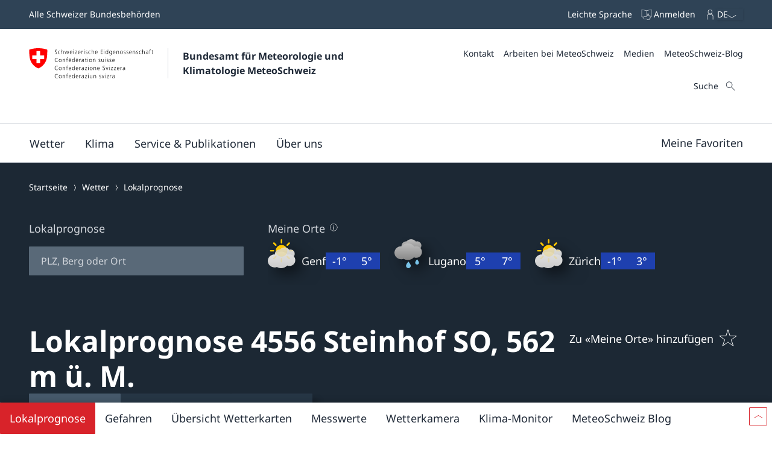

--- FILE ---
content_type: application/javascript;charset=UTF-8
request_url: https://www.meteoschweiz.admin.ch/static/mch-blog-teasers-composition.6366754b.js
body_size: 7574
content:
/*! For license information please see mch-blog-teasers-composition.6366754b.js.LICENSE.txt */
"use strict";(self.webpackChunk=self.webpackChunk||[]).push([[2839],{53021:(e,t,o)=>{o.d(t,{XT:()=>N,fC:()=>I,of:()=>$,wA:()=>W,Yq:()=>b,ki:()=>w,A7:()=>_,KE:()=>u,vb:()=>O,AO:()=>S,Ge:()=>x,yc:()=>y,Oo:()=>z,P$:()=>v,h3:()=>l,nd:()=>d,up:()=>s,Dr:()=>c,V:()=>F,Bj:()=>U,AU:()=>C,on:()=>L,v3:()=>D,pe:()=>i,jr:()=>m,Gk:()=>H,Jk:()=>f,pK:()=>Z,hZ:()=>P,Hb:()=>R,N_:()=>j,_K:()=>M,fI:()=>A,Rd:()=>T,IU:()=>r});var a=o(84585);const s=e=>new URLSearchParams(e.startsWith("#")?e.substring(1):e),r=(e,t,o=!1)=>{const a=new URL(window.location.href),s=i(a.hash),r=new URLSearchParams;Object.keys(s).forEach((e=>{if(!(null==t?void 0:t.includes(e))){const t=s[e];null!==t&&r.set(e,t)}})),Object.keys(e).forEach((t=>{const o=e[t];null!=o?"string"==typeof o||"number"==typeof o||"boolean"==typeof o||"bigint"==typeof o?r.set(t,String(o)):"object"==typeof o?r.set(t,JSON.stringify(o)):r.set(t,""):r.delete(t)})),a.hash=r.toString(),o?window.location.hash=a.hash:window.history.replaceState(window.history.state,document.title,a.toString())},i=e=>{const t=e.startsWith("#")?e.substring(1):e;if(t&&!t.includes("="))return{a:t};const o=s(e),a={};for(const e of o.keys()){const t=o.get(e);a[e]=""===t?null:t}return a},n="auth",c=()=>{const{auth_token:e}=i(window.location.hash);if(e)try{const t=Object.assign(Object.assign({},JSON.parse(decodeURIComponent(escape(atob(e))))),{lastRead:Date.now()});localStorage.setItem(n,JSON.stringify(t)),r({},["auth_token"])}catch(e){console.error("authToken not a valid base64")}},l=()=>{if((0,a.S$)())return null;const e=localStorage.getItem(n),t=Date.now();if(e)try{const o=JSON.parse(e);if(o.lastRead&&t-o.lastRead>36e5)return localStorage.removeItem(n),window.location.reload(),null;const a=Object.assign(Object.assign({},o),{lastRead:t});return localStorage.setItem(n,JSON.stringify(a)),Object.assign(Object.assign({},a),{allowedGroups:o.allowedGroups})}catch(e){console.error("authToken not a valid json")}return null},m=()=>{localStorage.removeItem(n)},d=({failIfMissing:e}={failIfMissing:!1})=>{const t=null===window||void 0===window?void 0:window.SWISSTOPO_API_KEY;if(t)return String(t);if(e)throw new Error("SWISSTOPO_API_KEY not found!");console.warn("SWISSTOPO_API_KEY not found!")},h=/[+-][0-9]{2}:[0-9]{2}\b$/,p="Europe/Zurich",g=e=>(null==e?void 0:e.length)?Date.parse(e.replace(h,"")):NaN,b=(e,t="de-CH")=>e?new Date("string"==typeof e?g(e):e).toLocaleDateString(t,{year:"numeric",month:"2-digit",day:"2-digit"}):"",u=e=>{if(!e)return"";const t=new Date("string"==typeof e?g(e):e),{hour:o,minute:a}=f(t,"de",{hour:"2-digit",minute:"2-digit",timeZone:p});return`${o}:${a}`},w=(e,t)=>e?new Date("string"==typeof e?g(e):e).toLocaleDateString("de-CH",{year:"numeric",month:"2-digit",day:"2-digit",hour:"2-digit",minute:"2-digit",timeZone:t}):"",_=(e,t)=>e?t?`${w(e)} - ${w(t)}`:w(e):w(t),f=(e,t,o)=>{const a=new Intl.DateTimeFormat(t,o).formatToParts(e),s={};return a.forEach((e=>{s[e.type]=e.value})),s},v=(e,t)=>{const{weekday:o,year:a,month:s,day:r,hour:i,minute:n}=f(new Date(e),t,{weekday:"long",day:"2-digit",month:"2-digit",year:"numeric",hour:"2-digit",hour12:!1,minute:"2-digit",timeZone:p});return`${o}${"fr"===t?"":","} ${r}.${s}.${a}, ${i}:${n}`},x=(e,t)=>{const{weekday:o,year:a,month:s,day:r}=f(new Date(e),t,{weekday:"long",day:"2-digit",month:"2-digit",year:"numeric",hour12:!1,timeZone:p});return`${o}${"fr"===t?"":","} ${r}.${s}.${a}`},y=(e,t,o)=>e?t?`${v(e,o)} - ${u(t)}`:v(e,o):v(t,o),z=(e,t)=>{const o=new Date(e),a=new Date(o.getFullYear(),o.getMonth(),o.getDate(),o.getHours(),0,0),s=new Date(o.getFullYear(),o.getMonth(),o.getDate(),o.getHours()+1,0,0);return y(a.toISOString(),s.toISOString(),t)},O=(e,t)=>{const{year:o,month:a}=f(new Date(e),t,{month:"long",year:"numeric",timeZone:p});return`${a} ${o}`},S=(e,t)=>new Intl.DateTimeFormat(t,{month:"short",timeZone:p}).format(new Date(e));var k=o(41594);const E=(e,t)=>{const o=i(e);return t?t(o):o},j=(e,{encodeMapping:t,decodeMapping:o}={},a=!1)=>{const s=(0,k.useMemo)((()=>E(window.location.hash,o)),[o]),[n,c]=(0,k.useState)(Object.assign(Object.assign({},e),s)),l=(0,k.useCallback)((e=>{c((s=>{if("function"==typeof e){const i=e(Object.assign(Object.assign({},s),E(window.location.hash,o)));return r(t?t(i):i,void 0,a),i}return r(t?t(e):e,void 0,a),e}))}),[c]);return(0,k.useEffect)((()=>{const e=(e=!1)=>{const s=i(window.location.hash);c((i=>{const n=Object.assign(Object.assign({},i),o?o(s):s);return e&&r(t?t(n):n,void 0,a),((e,t)=>{const o=Object.keys(e),a=Object.keys(t);if(o.length!==a.length)return!1;for(const a of o)if(e[a]!==t[a])return!1;return!0})(n,i)?i:n}))},s=()=>{e()};return window.addEventListener("hashchange",s),e(!0),()=>{window.removeEventListener("hashchange",s)}}),[]),[n,l]},$="mch-open-overlay",L=(e,t,o=document)=>{o.addEventListener(e,t)},C=(e,t,o=document)=>{o.removeEventListener(e,t)},P=(e,t)=>{document.dispatchEvent(new CustomEvent(e,{detail:t}))},D=(e,t,o=document)=>{const a=s=>{t(s),C(e,a,o)};L(e,a,o)},I="anchorListUpdate",N="anchorListReady",A=e=>{const t=.05,o=e=>{const t=new CustomEvent(I,{detail:e,bubbles:!0,composed:!0});window.dispatchEvent(t)};(0,k.useEffect)((()=>{const a=e.reduce(((e,t)=>{var o;const a=null===(o=t.ref)||void 0===o?void 0:o.current,s=a instanceof HTMLSlotElement&&a.assignedElements().length?a.assignedElements()[0]:a;return s&&e.push({title:t.title,id:t.id,active:!1,element:s}),e}),new Array);let s=[...a];const r=()=>{o(s)};L(N,r,window);const i=new IntersectionObserver((()=>{const e=t*window.innerHeight,r=[...a].map((t=>((e,t)=>{const{top:o,bottom:a}=e.element.getBoundingClientRect();let s;return s=o<=t&&a>=t?0:Math.abs(t-o),Object.assign(Object.assign({},e),{distance:s})})(t,e))).sort((({distance:e},{distance:t})=>e<t?-1:1));s=a.map((e=>Object.assign(Object.assign({},e),{active:r[0].id===e.id}))),o(s)}),{rootMargin:"-5% 0px -95% 0px"});return o(a),a.forEach((e=>{i.observe(e.element)})),()=>{C(N,r,window),i.disconnect()}}),[e])},T=e=>{const t=(0,k.useRef)(null);return(0,k.useEffect)((()=>{const o=()=>{t.current&&(t.current.scrollIntoView(),t.current.tabIndex=0,t.current.focus(),t.current.addEventListener("blur",(()=>{t.current&&(t.current.tabIndex=-1)})))};return L(`mch-goto-${e}`,o,window),()=>{C(`mch-goto-${e}`,o,window)}}),[]),t},R=()=>{var e;const t=(0,k.useRef)(window.matchMedia("(pointer: fine)")),[o,a]=(0,k.useState)(null===(e=t.current.matches)||void 0===e||e);return(0,k.useEffect)((()=>{const e=e=>{a(e.matches)};return t.current.addEventListener("change",e),()=>t.current.removeEventListener("change",e)}),[]),o},M=()=>{const[e,t]=(0,k.useState)(!1);return(0,k.useEffect)((()=>{fetch("/maintenance").then((e=>e.json())).then((e=>{t(e.maintenance)}))}),[]),e};function F(e){return t=>{var o,s;return null!==(s=null===(o=e[t])||void 0===o?void 0:o[(0,a.Z0)()])&&void 0!==s?s:t}}const H=e=>{P($,Object.assign(Object.assign({},e),{data:Object.assign(Object.assign({},e.data),{scrollPosition:window.scrollY})}))},U=e=>{let t,o;return a=>t===a&&o?o:(t=a,o=e(t))};class W{constructor(e,t){this.segments=e.split("/").filter((e=>""!==e.trim())),this.ext=t||this.getExtensionFromLastSegment()}getExtensionFromLastSegment(){const e=this.segments.slice(-1).filter((e=>-1!==e.indexOf("."))),t=e.map((e=>e.substring(0,e.lastIndexOf(".")))).pop();return t&&(this.segments.pop(),this.segments.push(t)),e.map((e=>e.substring(e.lastIndexOf(".")+1))).pop()}skipLastSegment(){return new W(this.toPath(this.segments.slice(0,-1)))}get(){return this.toPathWithExt(this.segments)}extension(e){return 0===this.segments.length?this:new W(this.toPath(this.segments),e)}toPathWithExt(e){return`${this.toPath(e)}${this.ext?`.${this.ext}`:""}`}toPath(e){return`/${e.join("/")}`}}const Z={BIV:[{player:"https://meteoschweiz.roundshot.com/bivio",iframe:"rs_cam_1398"}],BRS:[{player:"https://meteoschweiz.roundshot.com/brugnasco",iframe:"rs_cam_1399"}],CAS:[{player:"https://meteoschweiz.roundshot.com/casaccia",iframe:"rs_cam_1456"}],CHD:[{player:"https://meteoschweiz.roundshot.com/chax",iframe:"rs_cam_1401"}],DIS:[{player:"https://meteoschweiz.roundshot.com/disentis",iframe:"rs_cam_1402"}],EIC:[{player:"https://meteoschweiz.roundshot.com/eich",iframe:"rs_cam_1426"}],ETZ:[{player:"https://meteoschweiz.roundshot.com/etziken",iframe:"rs_cam_1403"}],EVO:[{player:"https://meteoschweiz.roundshot.com/evolene-villa",iframe:"rs_cam_1404"}],FLP:[{player:"https://meteoschweiz.roundshot.com/flueela",iframe:"rs_cam_1462"}],FRF:[{player:"https://meteoschweiz.roundshot.com/frauenfeld",iframe:"rs_cam_1406"}],FBG:[{player:"https://meteoschweiz.roundshot.com/frienisberg",iframe:"rs_cam_1407"}],GOD:[{player:"https://meteoschweiz.roundshot.com/goldau",iframe:"rs_cam_1408"}],GRH:[{player:"https://meteoschweiz.roundshot.com/grimselhospiz",iframe:"rs_cam_1409"}],GUE:[{player:"https://meteoschweiz.roundshot.com/guetsch",iframe:"rs_cam_1410"}],HLS:[{player:"https://meteoschweiz.roundshot.com/heiligenschwendi",iframe:"rs_cam_1714"}],KSL:[{player:"https://meteoschweiz.roundshot.com/kaiserstuhl-nordost",iframe:"rs_cam_1463"}],DOL:[{player:"https://meteoschweiz.roundshot.com/ladole",iframe:"rs_cam_1412"}],LAN:[{player:"https://meteoschweiz.roundshot.com/landquart",iframe:"rs_cam_1413"}],LEI:[{player:"https://meteoschweiz.roundshot.com/leibstadt",iframe:"rs_cam_1414"}],MTG:[{player:"https://meteoschweiz.roundshot.com/montagnola",iframe:"rs_cam_1416"}],MTP:[{player:"https://meteoschweiz.roundshot.com/montpelerin",iframe:"rs_cam_1415"}],MUG:[{player:"https://meteoschweiz.roundshot.com/murg",iframe:"rs_cam_1418"}],MRT:[{player:"https://meteoschweiz.roundshot.com/murtel",iframe:"rs_cam_1419"}],NOV:[{player:"https://meteoschweiz.roundshot.com/novazzano",iframe:"rs_cam_1420"}],OLI:[{player:"https://meteoschweiz.roundshot.com/olivone",iframe:"rs_cam_1421"}],COV:[{player:"https://meteoschweiz.roundshot.com/pizcorvatsch",iframe:"rs_cam_1422"}],RAV:[{player:"https://meteoschweiz.roundshot.com/ravoire",iframe:"rs_cam_1423"}],RDO:[{player:"https://meteoschweiz.roundshot.com/rochedor",iframe:"rs_cam_1703"}],ROW:[{player:"https://meteoschweiz.roundshot.com/rosswald",iframe:"rs_cam_1424"}],SHA:[{player:"https://meteoschweiz.roundshot.com/schaffhausen",iframe:"rs_cam_1425"}],SPS:[{player:"https://meteoschweiz.roundshot.com/spluegenpass",iframe:"rs_cam_1428"}],STC:[{player:"https://meteoschweiz.roundshot.com/stchrischona",iframe:"rs_cam_1429"}],TOR:[{player:"https://meteoschweiz.roundshot.com/torrent",iframe:"rs_cam_1464"}],YVN:[{player:"https://meteoschweiz.roundshot.com/yverdon-les-bains",iframe:"rs_cam_1431"}],SMA:[{player:"https://meteoschweiz.roundshot.com/zuerich-fluntern",iframe:"rs_cam_1432"}]}},99837:(e,t,o)=>{o.d(t,{A:()=>r});var a=o(7475),s=o(41594);class r extends s.Component{constructor(e){super(e||{}),this._slot=(0,s.createRef)(),this._prevSlottedElements=new Set}componentDidMount(){const e=this._slot.current;e&&(this._slotChangeListener=t=>{this.onSlotChange(e)},e.addEventListener("slotchange",this._slotChangeListener),(0,a.updateAttribute)(e,"name",this.props.name),this.onSlotChange(e))}componentDidUpdate(){const e=this._slot.current;e&&((0,a.updateAttribute)(e,"name",this.props.name),(0,a.updateSlottedElements)(e,this.props,i))}componentWillUnmount(){const e=this._slot.current;e&&this._slotChangeListener&&(null==e||e.removeEventListener("slotchange",this._slotChangeListener))}render(){const{name:e}=this.props;return(0,s.createElement)("slot",{ref:this._slot,...e?{name:e}:{}})}onSlotChange(e){var t;if((0,a.updateSlottedElements)(e,this.props,i),this.props.onSlotChange){const o=null===(t=e.assignedNodes({flatten:!0}))||void 0===t?void 0:t.filter((e=>e.nodeType===Node.ELEMENT_NODE));this.slottedElementsHaveChanged(o)&&(this.props.onSlotChange(o),this._prevSlottedElements=new Set(o))}}slottedElementsHaveChanged(e){return this._prevSlottedElements.size!==e.length||void 0!==e.find((e=>!this._prevSlottedElements.has(e)))}}const i=e=>"className"===e?"class":"htmlFor"===e?"for":e},37697:(e,t,o)=>{o.d(t,{A:()=>r,D:()=>i.A});var a=o(41594),s=o(75206);class r{render(e,t,o,r,i,n,c){const l="platform-component";c&&(0,s.hydrate)((0,a.createElement)(a.Fragment,{},(0,a.createElement)(o,{...r,key:l})),t),(0,s.render)((0,a.createElement)(a.Fragment,{},...n.map(((e,t)=>(0,a.createElement)("style",{key:`style-${t}`},e))),(0,a.createElement)(o,{...r,key:l})),t)}unmount(e){(0,s.unmountComponentAtNode)(e)}}var i=o(99837)},16822:(e,t,o)=>{o.r(t),o.d(t,{default:()=>c});var a=o(37697),s=o(38e3),r=o(74416),i=o(71408),n=o(15386);const c={component:e=>{if(!e||!e.data)return(0,s.jsx)(s.Fragment,{});const{data:{blogOverviewLink:t,blogOverviewLinkLabel:o,heading:a},articlesPerCategory:c,blogOverviewLinkPosition:l}=e,m=c||3,d=l||"bottom",h=e=>(0,s.jsx)("div",{className:`blog-teasers-composition__overview-link blog-teasers-composition__overview-link--${e}`,children:t&&(0,s.jsx)(i.N,{icon:"arrow-right",href:t,children:o})});return(0,s.jsxs)("div",{className:`blog-teasers-composition blog-teasers-composition--count-${m}`,children:[!!a&&(0,s.jsx)(n.h,{level:2,className:"blog-teasers-composition__title",children:a}),"top"===d&&t&&h(d),(0,s.jsxs)("div",{className:"blog-teasers-composition__teasers",children:[(0,s.jsx)(r.U,{category:"weather",articlesCount:m}),(0,s.jsx)(r.U,{category:"climate",articlesCount:m}),(0,s.jsx)(r.U,{category:"aboutUs",articlesCount:m})]}),"bottom"===d&&t&&h(d)]})},renderer:new a.A,shadowStyles:['[qs-state=unresolved]{display:block;opacity:0}\n.mch-categories{overflow:hidden}.mch-categories__list{list-style:none;padding:0;margin:0;display:flex;flex-wrap:wrap;margin-top:calc(calc(calc(1rem*1.6)*0.5)*-1);margin-top:calc(var(--mch-categories__gutter-height)*-1);margin-left:calc(calc(calc(1rem*1.6)*0.5)*-1);margin-left:calc(var(--mch-categories__gutter-width)*-1)}.mch-categories__list>*{margin-top:calc(calc(1rem*1.6)*0.5);margin-top:var(--mch-categories__gutter-height);margin-left:calc(calc(1rem*1.6)*0.5);margin-left:var(--mch-categories__gutter-width)}\n.mch-teaser{outline:none;--wb-title__bezel-top:var(--wb-ds-space--4xs);--wb-title__font-size:var(--wb-ds-size--150);--wb-title__line-height:var(--wb-ds-size--200);--mch-card__bezel:var(--mch-space--boxes);position:relative;display:flex;flex-direction:column;box-shadow:0 calc(calc(10px*1)*0.5) calc(calc(10px*1)*2) calc(calc(calc(10px*1)*0.2)*-1) rgba(0,0,0,0.08),0 calc(calc(10px*1)*0.2) calc(calc(10px*1)*0.6) calc(calc(calc(10px*1)*0.1)*-1) rgba(0,0,0,0.05);box-shadow:var(--wb-ds-box-shadow--x-smooth);box-sizing:border-box;padding:var(--mch-card__bezel);text-decoration:none;color:#1f2937;color:var(--wb-ds-color-text);background:#fff;background:var(--wb-ds-color-gray--white)}.mch-teaser:focus-visible:before{content:"";width:100%;height:100%;position:absolute;inset:0;box-shadow:inset 0 0 0 calc(calc(10px*1)*0.3) #c4b5fd;box-shadow:var(--wb-ds-box-shadow--2x-hard);z-index:5;z-index:var(--wb-ds-zindex--element)}@media screen and (-ms-high-contrast:active){.mch-teaser:focus-visible{border:1px solid #c4b5fd;border:1px solid var(--wb-ds-color-border--focus);background-color:Highlight}}.mch-teaser:hover{box-shadow:0 calc(calc(10px*1)*1) calc(calc(10px*1)*2) rgba(0,0,0,0.05),calc(calc(10px*1)*0.1) calc(calc(10px*1)*1) calc(calc(10px*1)*7) calc(calc(calc(10px*1)*0.8)*-1) rgba(0,0,0,0.13);box-shadow:var(--wb-ds-box-shadow--x3-smooth)}@media(min-width: 480px){.mch-teaser{--mch-card__bezel:var(--wb-ds-space--xl);--wb-title__font-size:var(--wb-ds-size--150);--wb-title__line-height:var(--wb-ds-size--200)}}@media(min-width: 1280px){.mch-teaser{--mch-card__bezel:var(--wb-ds-space--xl);--wb-title__font-size:var(--wb-ds-size--150);--wb-title__line-height:var(--wb-ds-size--200);--mch-categories__gutter-width:var(--wb-ds-space--2xs);--mch-categories__gutter-height:var(--wb-ds-space--2xs);--mch-badge__font-size:var(--wb-ds-font-size--xs);--mch-badge__line-height:var(--wb-ds-line-height--xs)}.mch-teaser mch-badge{--mch-badge__bezel-x:var(--wb-ds-space--2xs)}}.mch-teaser__title{display:-webkit-box;-webkit-line-clamp:3;-webkit-box-orient:vertical;overflow:hidden}.mch-teaser__image{width:calc(100% + var(--mch-card__bezel)*2);margin:calc(var(--mch-card__bezel)*-1);margin-bottom:calc(calc(1rem*1.6)*1.75);margin-bottom:var(--wb-ds-space--xl)}.mch-teaser__authors{display:-webkit-box;-webkit-line-clamp:1;-webkit-box-orient:vertical;overflow:hidden;margin-top:calc(calc(1rem*1.6)*0.125);margin-top:var(--wb-ds-space--4xs);margin-bottom:0}.mch-teaser--with-box:after{background-color:#596978;background-color:var(--wb-ds-color-secondary--default);content:"";height:100%;left:calc(calc(calc(1rem*1.6)*2)*-1);left:calc(var(--wb-ds-space--2xl)*-1);position:absolute;top:calc(calc(calc(1rem*1.6)*2)*-1);top:calc(var(--wb-ds-space--2xl)*-1);width:100%;z-index:-100;z-index:var(--wb-ds-zindex--behind)}.mch-teaser__header{padding-top:0;padding-bottom:calc(calc(1rem*1.6)*1);padding-bottom:var(--wb-ds-space--s);display:flex;flex-direction:row;justify-content:space-between}.mch-teaser__content{display:-webkit-box;-webkit-line-clamp:4;-webkit-box-orient:vertical;overflow:hidden;margin-top:0;margin-bottom:calc(calc(1rem*1.6)*2);margin-bottom:var(--wb-ds-space--2xl)}@media(min-width: 480px){.mch-teaser__content{display:-webkit-box;-webkit-line-clamp:12;-webkit-box-orient:vertical;overflow:hidden}}@media(min-width: 1024px){.mch-teaser__content{display:-webkit-box;-webkit-line-clamp:12;-webkit-box-orient:vertical;overflow:hidden}}@media(min-width: 1280px){.mch-teaser__content{display:-webkit-box;-webkit-line-clamp:14;-webkit-box-orient:vertical;overflow:hidden}}.mch-teaser__footer{min-height:var(--wb-ds-size--1400);display:flex;align-items:flex-end;justify-content:space-between;margin-top:auto}.mch-teaser__footer mch-button{--wb-button__bezel-left:var(--wb-ds-space--2xs);--wb-button__bezel-right:var(--wb-ds-space--2xs)}.mch-teaser--with-image .mch-teaser__content{display:-webkit-box;-webkit-line-clamp:4;-webkit-box-orient:vertical;overflow:hidden}\n.blog-teasers-composition-category__title{margin-bottom:calc(calc(1rem*1.6)*2);margin-bottom:var(--wb-ds-space--2xl)}@media(min-width: 480px){.blog-teasers-composition-category__title{margin-bottom:calc(calc(1rem*1.6)*3);margin-bottom:var(--wb-ds-space--4xl)}}@media(min-width: 1280px){.blog-teasers-composition-category__title{margin-bottom:calc(calc(1rem*1.6)*5);margin-bottom:var(--wb-ds-space--6xl)}}.blog-teasers-composition-category__teasers{display:grid;grid-template-columns:minmax(0,1fr);gap:calc(calc(1rem*1.6)*2.25);gap:var(--wb-ds-grid__gutter-x)}.blog-teasers-composition-category__teasers>:nth-child(2),.blog-teasers-composition-category__teasers>:nth-child(3){display:none}@media(min-width: 480px){.blog-teasers-composition-category__teasers{grid-template-columns:repeat(2,minmax(0,1fr))}.blog-teasers-composition-category__teasers>:nth-child(2){display:block}}@media(min-width: 1024px){.blog-teasers-composition-category__teasers{grid-template-columns:minmax(0,1fr)}.blog-teasers-composition-category__teasers>:nth-child(3){display:block}}.blog-teasers-composition--count-3 .blog-teasers-composition-category{--wb-title__bezel-top:0;position:relative}@media(min-width: 1024px){.blog-teasers-composition--count-3 .blog-teasers-composition-category+.blog-teasers-composition-category:before{content:"";display:block;position:absolute;left:calc(calc(calc(1rem*1.6)*2.25)*-0.5);left:calc(var(--wb-ds-grid__gutter-x)*-0.5);top:0;bottom:0;width:1px;background-color:#d1d5db;background-color:var(--wb-ds-color-gray--2x-light)}}.blog-teasers-composition--count-1 .blog-teasers-composition__teasers{gap:unset;display:flex;flex-flow:row wrap;margin-left:calc(calc(calc(1rem*1.6)*2.25)*-1);margin-left:calc(var(--wb-ds-grid__gutter-x)*-1);margin-top:calc(calc(calc(1rem*1.6)*2.25)*-1);margin-top:calc(var(--wb-ds-grid__gutter-y)*-1)}.blog-teasers-composition--count-1 .blog-teasers-composition__teasers>*{box-sizing:border-box;margin-left:calc(calc(1rem*1.6)*2.25);margin-left:var(--wb-ds-grid__gutter-x);margin-top:calc(calc(1rem*1.6)*2.25);margin-top:var(--wb-ds-grid__gutter-y);max-width:calc(100% - calc(calc(1rem*1.6)*2.25));max-width:calc(100% - var(--wb-ds-grid__gutter-x));flex-basis:calc(100% - calc(calc(1rem*1.6)*2.25));flex-basis:calc(100% - var(--wb-ds-grid__gutter-x))}@media(min-width: 480px){.blog-teasers-composition--count-1 .blog-teasers-composition__teasers>*{max-width:calc(50% - calc(calc(1rem*1.6)*2.25));max-width:calc(50% - var(--wb-ds-grid__gutter-x));flex-basis:calc(50% - calc(calc(1rem*1.6)*2.25));flex-basis:calc(50% - var(--wb-ds-grid__gutter-x))}}@media(min-width: 1024px){.blog-teasers-composition--count-1 .blog-teasers-composition__teasers>*{max-width:calc(33.333% - calc(calc(1rem*1.6)*2.25));max-width:calc(33.333% - var(--wb-ds-grid__gutter-x));flex-basis:calc(33.333% - calc(calc(1rem*1.6)*2.25));flex-basis:calc(33.333% - var(--wb-ds-grid__gutter-x))}}.blog-teasers-composition--count-1 .blog-teasers-composition-category__teasers{grid-template-columns:unset}\n.blog-teasers-composition{--wb-title__bezel-top:var(--blog-teasers-composition--heading__bezel-top,0)}.blog-teasers-composition__title{margin-bottom:calc(calc(1rem*1.6)*4);margin-bottom:var(--mch-space--components-large)}.blog-teasers-composition__overview-link{display:flex;flex-direction:row;justify-content:flex-end}.blog-teasers-composition__overview-link.blog-teasers-composition__overview-link--top{margin-bottom:calc(calc(1rem*1.6)*2);margin-bottom:var(--mch-space--components)}.blog-teasers-composition__overview-link.blog-teasers-composition__overview-link--bottom{margin-top:calc(calc(1rem*1.6)*1.75);margin-top:var(--wb-ds-space--xl)}.blog-teasers-composition__overview-link>*{cursor:pointer;--wb-link__color:var(--wb-ds-color-text)}.blog-teasers-composition__teasers{display:grid;grid-template-columns:minmax(0,1fr);gap:calc(calc(1rem*1.6)*2.25);gap:var(--wb-ds-grid__gutter-x)}@media(min-width: 1024px){.blog-teasers-composition__teasers{grid-template-columns:repeat(3,minmax(0,1fr))}}\n']}},74416:(e,t,o)=>{o.d(t,{U:()=>d});var a=o(38e3),s=o(41594),r=o(84585),i=o(99243),n=o(15386),c=o(63610),l=o(1060),m=o(45383);const d=({category:e,articlesCount:t})=>{const[o,d]=(0,s.useState)([]);return(0,s.useEffect)((()=>{(0,r.oc)()&&(async()=>{const o=await(0,i.BR)({category:e,page:1,pageSize:t,pageGroup:"blog-article",order:l.Vf.DATE_DESC});d(o.results)})().catch((t=>console.error(`Failed to load blog teasers for category ${e}`,t)))}),[t,e]),(0,a.jsxs)("div",{className:"blog-teasers-composition-category",children:[(0,a.jsx)(n.h,{level:3,className:"blog-teasers-composition-category__title",children:(0,c.R)(e)}),(0,a.jsx)("div",{className:"blog-teasers-composition-category__teasers",children:o.map(((e,t)=>(0,a.jsx)(m.f,Object.assign({},e),t)))})]})}},99243:(e,t,o)=>{o.d(t,{BR:()=>c,dM:()=>l});var a=o(84585),s=o(38543),r=o(34037),i=o(48285),n=o(33120);const c=async e=>{const t=new n.A(`${r.iH}/${(0,s.FO)(e.tenant).solrCorePrefix}public-${(0,a.Z0)()}/blog-article/results.json`,!0).appendTransformedParam((e=>(0,r.JO)(e).join("+")),"fullText",e.query).appendParam("category",e.category).appendParam("start",((e.page-1)*e.pageSize).toString()).appendParam("pageSize",e.pageSize.toString()).appendTransformedParam((e=>(0,r.vi)(`${e}T00:00:00`)),"dateFrom",e.startDate).appendTransformedParam((e=>(0,r.vi)(`${e}T23:59:59`)),"dateTo",e.endDate).appendParam("sort","RELEVANCE"===e.order?"score":"newest").getHref(),o=await(0,r.TY)(t);return{itemsCount:o.numFound,page:e.page,resultsPerPage:e.pageSize,results:o.docs.map((t=>(0,i.dk)(t,e.tenant)))}},l=async e=>(await(0,r.TY)(`${r.iH}/${(0,s.FO)(null==e?void 0:e.tenant).solrCorePrefix}public-${(0,a.Z0)()}/blog-article/facets.json`)).filters},75495:(e,t,o)=>{o.d(t,{p:()=>a});const a=e=>new URL(e,"https://quatico.com").pathname},12232:(e,t,o)=>{o.d(t,{$:()=>a});const a=(0,o(28884).q)("mch-button")},34385:(e,t,o)=>{o.d(t,{I:()=>a});const a=(0,o(28884).q)("mch-icon")},60345:(e,t,o)=>{o.d(t,{_:()=>a});const a=(0,o(28884).q)("mch-image")},71408:(e,t,o)=>{o.d(t,{N:()=>a});const a=(0,o(28884).q)("mch-link")},15386:(e,t,o)=>{o.d(t,{h:()=>a});const a=(0,o(28884).q)("mch-title")},39282:(e,t,o)=>{o.d(t,{m:()=>s});const a=(0,o(47135).A)("persistentMyApplications"),s=e=>{const[t,o]=a(e);return{persistentMyApplications:t,toggleApplication:e=>{o((t=>t.findIndex((t=>t===e))>-1?t.filter((t=>t!==e)):[e,...t]))}}}},28884:(e,t,o)=>{o.d(t,{q:()=>n});var a=o(41594),s=o(7475),r=function(e,t){var o={};for(var a in e)Object.prototype.hasOwnProperty.call(e,a)&&t.indexOf(a)<0&&(o[a]=e[a]);if(null!=e&&"function"==typeof Object.getOwnPropertySymbols){var s=0;for(a=Object.getOwnPropertySymbols(e);s<a.length;s++)t.indexOf(a[s])<0&&Object.prototype.propertyIsEnumerable.call(e,a[s])&&(o[a[s]]=e[a[s]])}return o};const i=e=>"string"==typeof e?e:JSON.stringify(e),n=(e,t=!0)=>(0,a.forwardRef)(((o,n)=>{var{children:c}=o,l=r(o,["children"]);const m=Object.assign(Object.assign({},t?{"qs-state":"unresolved"}:{}),{ref:n});return(0,a.createElement)(e,Object.entries(l).reduce(((e,[t,o])=>/^on[A-Z].*/.test(t)?Object.assign(Object.assign({},e),{[t]:o}):"className"===t?Object.assign(Object.assign({},e),{class:i(o)}):Object.assign(Object.assign({},e),{[(0,s.propertyNameToAttributeName)(t)]:i(o)})),m),c||[])}))},57160:(e,t,o)=>{var a;o.d(t,{LG:()=>c,MD:()=>n,SM:()=>i,XL:()=>l,XS:()=>r,y8:()=>d});class s{constructor(e,t){this.name=e,this.minWidth=t,this[a]=()=>this.minWidth}atLeast(e){return e>=this.minWidth}}a=Symbol.toPrimitive;const r=new s("xs",0),i=new s("sm",480),n=new s("md",768),c=new s("lg",1024),l=new s("xl",1280),m=new s("xxl",1680),d=[r,i,n,c,l,m].map((e=>[e.name,e.minWidth]))}}]);

--- FILE ---
content_type: application/javascript;charset=UTF-8
request_url: https://www.meteoschweiz.admin.ch/static/8396.ff3b00c6.js
body_size: 7480
content:
/*! For license information please see 8396.ff3b00c6.js.LICENSE.txt */
(self.webpackChunk=self.webpackChunk||[]).push([[8396],{47156:t=>{t.exports=function(t,e,r){switch(r.length){case 0:return t.call(e);case 1:return t.call(e,r[0]);case 2:return t.call(e,r[0],r[1]);case 3:return t.call(e,r[0],r[1],r[2])}return t.apply(e,r)}},97012:t=>{t.exports=function(t,e){for(var r=-1,n=null==t?0:t.length;++r<n&&!1!==e(t[r],r,t););return t}},92430:(t,e,r)=>{var n=r(93077),o=r(55097);t.exports=function(t,e,r){(void 0!==r&&!o(t[e],r)||void 0===r&&!(e in t))&&n(t,e,r)}},95802:(t,e,r)=>{var n=r(93077),o=r(55097),i=Object.prototype.hasOwnProperty;t.exports=function(t,e,r){var s=t[e];i.call(t,e)&&o(s,r)&&(void 0!==r||e in t)||n(t,e,r)}},6902:(t,e,r)=>{var n=r(85532),o=r(3511);t.exports=function(t,e){return t&&n(e,o(e),t)}},15873:(t,e,r)=>{var n=r(85532),o=r(42844);t.exports=function(t,e){return t&&n(e,o(e),t)}},93077:(t,e,r)=>{var n=r(24856);t.exports=function(t,e,r){"__proto__"==e&&n?n(t,e,{configurable:!0,enumerable:!0,value:r,writable:!0}):t[e]=r}},59018:(t,e,r)=>{var n=r(47216),o=r(97012),i=r(95802),s=r(6902),a=r(15873),l=r(79124),c=r(50310),u=r(95590),p=r(72209),d=r(92573),v=r(43918),g=r(29778),h=r(25290),b=r(14028),y=r(39168),f=r(25874),w=r(83601),j=r(4725),x=r(99400),m=r(47363),$=r(3511),C=r(42844),S="[object Arguments]",_="[object Function]",M="[object Object]",O={};O[S]=O["[object Array]"]=O["[object ArrayBuffer]"]=O["[object DataView]"]=O["[object Boolean]"]=O["[object Date]"]=O["[object Float32Array]"]=O["[object Float64Array]"]=O["[object Int8Array]"]=O["[object Int16Array]"]=O["[object Int32Array]"]=O["[object Map]"]=O["[object Number]"]=O[M]=O["[object RegExp]"]=O["[object Set]"]=O["[object String]"]=O["[object Symbol]"]=O["[object Uint8Array]"]=O["[object Uint8ClampedArray]"]=O["[object Uint16Array]"]=O["[object Uint32Array]"]=!0,O["[object Error]"]=O[_]=O["[object WeakMap]"]=!1,t.exports=function t(e,r,A,I,k,Z){var P,D=1&r,E=2&r,T=4&r;if(A&&(P=k?A(e,I,k,Z):A(e)),void 0!==P)return P;if(!x(e))return e;var B=f(e);if(B){if(P=h(e),!D)return c(e,P)}else{var V=g(e),q=V==_||"[object GeneratorFunction]"==V;if(w(e))return l(e,D);if(V==M||V==S||q&&!k){if(P=E||q?{}:y(e),!D)return E?p(e,a(P,e)):u(e,s(P,e))}else{if(!O[V])return k?e:{};P=b(e,V,D)}}Z||(Z=new n);var L=Z.get(e);if(L)return L;Z.set(e,P),m(e)?e.forEach((function(n){P.add(t(n,r,A,n,e,Z))})):j(e)&&e.forEach((function(n,o){P.set(o,t(n,r,A,o,e,Z))}));var U=B?void 0:(T?E?v:d:E?C:$)(e);return o(U||e,(function(n,o){U&&(n=e[o=n]),i(P,o,t(n,r,A,o,e,Z))})),P}},71095:(t,e,r)=>{var n=r(99400),o=Object.create,i=function(){function t(){}return function(e){if(!n(e))return{};if(o)return o(e);t.prototype=e;var r=new t;return t.prototype=void 0,r}}();t.exports=i},19128:(t,e,r)=>{var n=r(23600)();t.exports=n},54965:(t,e,r)=>{var n=r(29778),o=r(77583);t.exports=function(t){return o(t)&&"[object Map]"==n(t)}},6499:(t,e,r)=>{var n=r(29778),o=r(77583);t.exports=function(t){return o(t)&&"[object Set]"==n(t)}},61500:(t,e,r)=>{var n=r(99400),o=r(37894),i=r(85382),s=Object.prototype.hasOwnProperty;t.exports=function(t){if(!n(t))return i(t);var e=o(t),r=[];for(var a in t)("constructor"!=a||!e&&s.call(t,a))&&r.push(a);return r}},34479:(t,e,r)=>{var n=r(47216),o=r(92430),i=r(19128),s=r(73857),a=r(99400),l=r(42844),c=r(46127);t.exports=function t(e,r,u,p,d){e!==r&&i(r,(function(i,l){if(d||(d=new n),a(i))s(e,r,l,u,t,p,d);else{var v=p?p(c(e,l),i,l+"",e,r,d):void 0;void 0===v&&(v=i),o(e,l,v)}}),l)}},73857:(t,e,r)=>{var n=r(92430),o=r(79124),i=r(51532),s=r(50310),a=r(39168),l=r(50079),c=r(25874),u=r(6882),p=r(83601),d=r(27787),v=r(99400),g=r(84108),h=r(39046),b=r(46127),y=r(90339);t.exports=function(t,e,r,f,w,j,x){var m=b(t,r),$=b(e,r),C=x.get($);if(C)n(t,r,C);else{var S=j?j(m,$,r+"",t,e,x):void 0,_=void 0===S;if(_){var M=c($),O=!M&&p($),A=!M&&!O&&h($);S=$,M||O||A?c(m)?S=m:u(m)?S=s(m):O?(_=!1,S=o($,!0)):A?(_=!1,S=i($,!0)):S=[]:g($)||l($)?(S=m,l(m)?S=y(m):v(m)&&!d(m)||(S=a($))):_=!1}_&&(x.set($,S),w(S,$,f,j,x),x.delete($)),n(t,r,S)}}},56965:(t,e,r)=>{var n=r(9169),o=r(95390),i=r(53232);t.exports=function(t,e){return i(o(t,e,n),t+"")}},3431:(t,e,r)=>{var n=r(88295),o=r(24856),i=r(9169),s=o?function(t,e){return o(t,"toString",{configurable:!0,enumerable:!1,value:n(e),writable:!0})}:i;t.exports=s},79270:(t,e,r)=>{var n=r(88851);t.exports=function(t){var e=new t.constructor(t.byteLength);return new n(e).set(new n(t)),e}},79124:(t,e,r)=>{t=r.nmd(t);var n=r(30714),o=e&&!e.nodeType&&e,i=o&&t&&!t.nodeType&&t,s=i&&i.exports===o?n.Buffer:void 0,a=s?s.allocUnsafe:void 0;t.exports=function(t,e){if(e)return t.slice();var r=t.length,n=a?a(r):new t.constructor(r);return t.copy(n),n}},5940:(t,e,r)=>{var n=r(79270);t.exports=function(t,e){var r=e?n(t.buffer):t.buffer;return new t.constructor(r,t.byteOffset,t.byteLength)}},85320:t=>{var e=/\w*$/;t.exports=function(t){var r=new t.constructor(t.source,e.exec(t));return r.lastIndex=t.lastIndex,r}},24937:(t,e,r)=>{var n=r(59006),o=n?n.prototype:void 0,i=o?o.valueOf:void 0;t.exports=function(t){return i?Object(i.call(t)):{}}},51532:(t,e,r)=>{var n=r(79270);t.exports=function(t,e){var r=e?n(t.buffer):t.buffer;return new t.constructor(r,t.byteOffset,t.length)}},50310:t=>{t.exports=function(t,e){var r=-1,n=t.length;for(e||(e=Array(n));++r<n;)e[r]=t[r];return e}},85532:(t,e,r)=>{var n=r(95802),o=r(93077);t.exports=function(t,e,r,i){var s=!r;r||(r={});for(var a=-1,l=e.length;++a<l;){var c=e[a],u=i?i(r[c],t[c],c,r,t):void 0;void 0===u&&(u=t[c]),s?o(r,c,u):n(r,c,u)}return r}},95590:(t,e,r)=>{var n=r(85532),o=r(19183);t.exports=function(t,e){return n(t,o(t),e)}},72209:(t,e,r)=>{var n=r(85532),o=r(596);t.exports=function(t,e){return n(t,o(t),e)}},91292:(t,e,r)=>{var n=r(56965),o=r(18819);t.exports=function(t){return n((function(e,r){var n=-1,i=r.length,s=i>1?r[i-1]:void 0,a=i>2?r[2]:void 0;for(s=t.length>3&&"function"==typeof s?(i--,s):void 0,a&&o(r[0],r[1],a)&&(s=i<3?void 0:s,i=1),e=Object(e);++n<i;){var l=r[n];l&&t(e,l,n,s)}return e}))}},23600:t=>{t.exports=function(t){return function(e,r,n){for(var o=-1,i=Object(e),s=n(e),a=s.length;a--;){var l=s[t?a:++o];if(!1===r(i[l],l,i))break}return e}}},24856:(t,e,r)=>{var n=r(34671),o=function(){try{var t=n(Object,"defineProperty");return t({},"",{}),t}catch(t){}}();t.exports=o},43918:(t,e,r)=>{var n=r(25920),o=r(596),i=r(42844);t.exports=function(t){return n(t,i,o)}},27556:(t,e,r)=>{var n=r(78546)(Object.getPrototypeOf,Object);t.exports=n},596:(t,e,r)=>{var n=r(82525),o=r(27556),i=r(19183),s=r(92982),a=Object.getOwnPropertySymbols?function(t){for(var e=[];t;)n(e,i(t)),t=o(t);return e}:s;t.exports=a},25290:t=>{var e=Object.prototype.hasOwnProperty;t.exports=function(t){var r=t.length,n=new t.constructor(r);return r&&"string"==typeof t[0]&&e.call(t,"index")&&(n.index=t.index,n.input=t.input),n}},14028:(t,e,r)=>{var n=r(79270),o=r(5940),i=r(85320),s=r(24937),a=r(51532);t.exports=function(t,e,r){var l=t.constructor;switch(e){case"[object ArrayBuffer]":return n(t);case"[object Boolean]":case"[object Date]":return new l(+t);case"[object DataView]":return o(t,r);case"[object Float32Array]":case"[object Float64Array]":case"[object Int8Array]":case"[object Int16Array]":case"[object Int32Array]":case"[object Uint8Array]":case"[object Uint8ClampedArray]":case"[object Uint16Array]":case"[object Uint32Array]":return a(t,r);case"[object Map]":case"[object Set]":return new l;case"[object Number]":case"[object String]":return new l(t);case"[object RegExp]":return i(t);case"[object Symbol]":return s(t)}}},39168:(t,e,r)=>{var n=r(71095),o=r(27556),i=r(37894);t.exports=function(t){return"function"!=typeof t.constructor||i(t)?{}:n(o(t))}},18819:(t,e,r)=>{var n=r(55097),o=r(73069),i=r(61908),s=r(99400);t.exports=function(t,e,r){if(!s(r))return!1;var a=typeof e;return!!("number"==a?o(r)&&i(e,r.length):"string"==a&&e in r)&&n(r[e],t)}},85382:t=>{t.exports=function(t){var e=[];if(null!=t)for(var r in Object(t))e.push(r);return e}},95390:(t,e,r)=>{var n=r(47156),o=Math.max;t.exports=function(t,e,r){return e=o(void 0===e?t.length-1:e,0),function(){for(var i=arguments,s=-1,a=o(i.length-e,0),l=Array(a);++s<a;)l[s]=i[e+s];s=-1;for(var c=Array(e+1);++s<e;)c[s]=i[s];return c[e]=r(l),n(t,this,c)}}},46127:t=>{t.exports=function(t,e){if(("constructor"!==e||"function"!=typeof t[e])&&"__proto__"!=e)return t[e]}},53232:(t,e,r)=>{var n=r(3431),o=r(11824)(n);t.exports=o},11824:t=>{var e=Date.now;t.exports=function(t){var r=0,n=0;return function(){var o=e(),i=16-(o-n);if(n=o,i>0){if(++r>=800)return arguments[0]}else r=0;return t.apply(void 0,arguments)}}},89136:(t,e,r)=>{var n=r(59018);t.exports=function(t){return n(t,5)}},88295:t=>{t.exports=function(t){return function(){return t}}},9169:t=>{t.exports=function(t){return t}},6882:(t,e,r)=>{var n=r(73069),o=r(77583);t.exports=function(t){return o(t)&&n(t)}},4725:(t,e,r)=>{var n=r(54965),o=r(98232),i=r(96574),s=i&&i.isMap,a=s?o(s):n;t.exports=a},84108:(t,e,r)=>{var n=r(95271),o=r(27556),i=r(77583),s=Function.prototype,a=Object.prototype,l=s.toString,c=a.hasOwnProperty,u=l.call(Object);t.exports=function(t){if(!i(t)||"[object Object]"!=n(t))return!1;var e=o(t);if(null===e)return!0;var r=c.call(e,"constructor")&&e.constructor;return"function"==typeof r&&r instanceof r&&l.call(r)==u}},47363:(t,e,r)=>{var n=r(6499),o=r(98232),i=r(96574),s=i&&i.isSet,a=s?o(s):n;t.exports=a},42844:(t,e,r)=>{var n=r(89754),o=r(61500),i=r(73069);t.exports=function(t){return i(t)?n(t,!0):o(t)}},12495:(t,e,r)=>{var n=r(34479),o=r(91292)((function(t,e,r){n(t,e,r)}));t.exports=o},90339:(t,e,r)=>{var n=r(85532),o=r(42844);t.exports=function(t){return n(t,o(t))}},80961:(t,e,r)=>{"use strict";r.d(e,{r:()=>n});const n=t=>{if(!t)return t;"string"!=typeof t&&(t=String(t));return`${t.toLowerCase().replaceAll(" ","-").replaceAll(/[^a-z0-9-_]+/g,"")}-id`}},1648:(t,e,r)=>{"use strict";r.d(e,{U:()=>o});var n=r(55258);const o=t=>{const{innerCss:e}=t;return(0,n.Y)([],{},e)}},89056:(t,e,r)=>{"use strict";r.d(e,{H:()=>l});var n=r(19330),o=r(34284),i=r(81592);const s=(0,i.u$)(class extends i.WL{constructor(t){var e;if(super(t),t.type!==i.OA.ATTRIBUTE||"class"!==t.name||(null===(e=t.strings)||void 0===e?void 0:e.length)>2)throw Error("`classMap()` can only be used in the `class` attribute and must be the only part in the attribute.")}render(t){return" "+Object.keys(t).filter((e=>t[e])).join(" ")+" "}update(t,[e]){var r,n;if(void 0===this.it){this.it=new Set,void 0!==t.strings&&(this.nt=new Set(t.strings.join(" ").split(/\s/).filter((t=>""!==t))));for(const t in e)e[t]&&!(null===(r=this.nt)||void 0===r?void 0:r.has(t))&&this.it.add(t);return this.render(e)}const i=t.element.classList;this.it.forEach((t=>{t in e||(i.remove(t),this.it.delete(t))}));for(const t in e){const r=!!e[t];r===this.it.has(t)||(null===(n=this.nt)||void 0===n?void 0:n.has(t))||(r?(i.add(t),this.it.add(t)):(i.remove(t),this.it.delete(t)))}return o.c0}});class a extends n.WL{render(t){const e=s(t),r=e._$litDirective$.prototype.render;return e._$litDirective$.prototype.wb_patched_to_trim||(e._$litDirective$.prototype.render=t=>r(t).trim(),e._$litDirective$.prototype.wb_patched_to_trim=!0),e}}const l=(0,n.u$)(a)},35476:(t,e,r)=>{"use strict";var n;r.d(e,{A:()=>i});class o{static track(t,e){if(t){const r={data:t.getData(),event:t.getEvent(),id:t.getId(),type:t.getType()},n=t.getFunc()||e;this.emitResult(n(r))}}static emitResult(t){globalThis._satellite&&(null==t?void 0:t.eventName)!==n.IGNORED_EVENT&&(globalThis.digitalData=globalThis.digitalData||{},globalThis.digitalData=Object.assign(Object.assign({},globalThis.digitalData),(null==t?void 0:t.digitalData)||{}),globalThis._satellite.track((null==t?void 0:t.eventName)||"unknown",globalThis.digitalData))}}(n=o).IGNORED_EVENT="EventOmmitted";const i=o},59824:(t,e,r)=>{"use strict";r.d(e,{Qn:()=>n});const n=t=>{var e,r;return{digitalData:{element:{identifier:(null===(e=t.data)||void 0===e?void 0:e.identifier)||"unknown",title:(null===(r=t.data)||void 0===r?void 0:r.title)||"unknown"}},eventName:t.event||"ElementClicked"}};r(35476)},1063:(t,e,r)=>{"use strict";r.d(e,{qZ:()=>n.A,yI:()=>s});var n=r(35476),o=r(89136),i=r.n(o);class s{constructor(){this.data=new Map}set(t){return t&&this.data.set(t.getType(),t),this}get(t,e){const r=this.getAndClone(t);return r&&e?e(r):r}getAll(){return Array.from(this.data.values())}getAndClone(t){let e;return e=t?this.data.get(t):this.getAll().reverse()[0],e?i()(e):e}}r(12495);var a=r(10465),l=r(91123),c=r(32025),u=r(18105),p=r(80961),d=r(89056),v=r(80973),g=r(23242);const h=t=>(e,r)=>{const n=Object.getOwnPropertyDescriptor(e,r),o=`__context__${r}`;Object.defineProperty(e,r,Object.assign(Object.assign({},n),{get(){var t,e;return null!==(e=null===(t=null==n?void 0:n.get)||void 0===t?void 0:t.call(this))&&void 0!==e?e:this[o]},set(t){var e;const r=this[o];this[o]=null,null===(e=null==n?void 0:n.set)||void 0===e||e.call(this,t),this.updateComplete.finally((()=>{this[o]=r}))}}));const i=e.connectedCallback;e.connectedCallback=function(){i.call(this),t.consume(this,(t=>{this[o]=t,this.requestUpdate()}))}},b=new Map,y=()=>({consumer:[],provider:new WeakMap}),f=t=>{var e;const r=null!==(e=j(t))&&void 0!==e?e:t.parentElement;return null!==r?r:w(t.parentNode)},w=t=>{const e=t&&t.host;return e||void 0},j=t=>{const e=t.assignedSlot;return e||void 0},x=({name:t,defaultValue:e}={})=>{const r=t?(t=>{let e=b.get(t);return e||(e=y(),b.set(t,e)),e})(t):y(),n=()=>{r.consumer.forEach((({element:t,property:n})=>{let o,i=f(t);for(;void 0===o&&i;)o=r.provider.get(i),i=f(i);o=void 0!==o?o:e,"function"==typeof n?n(o):t[n]=o}))};return{provide:(t,e)=>{r.provider.get(t)!==e&&(void 0===e?r.provider.delete(t):r.provider.set(t,e),n())},consume:(t,e)=>{r.consumer.push({element:t,property:e}),n()}}},m=x({defaultValue:"error",name:"inputFieldErrorIconProps"}),$=x({defaultValue:"help",name:"inputFieldHelpIconProps"}),C=x({name:"justifyContent"}),S=x({name:"labelPosition"}),_=x({defaultValue:!1,name:"showTooltip"}),M=x({defaultValue:"row",name:"tooltipDirection"});var O=r(90536);class A extends g.x{constructor(){super(),this.autofocus=!1,this.validationMessage="",this.tabIndex=0,this._tracking=new s}set trackers(t){t.forEach((t=>this._tracking.set(t)))}get trackers(){return this._tracking.getAll()}getId(){return this.id||(this.name?(0,p.r)(this.name):this.label?(0,p.r)(this.label):void 0)}getLabel(){return"string"==typeof this.label?this.label:this.name}render(){const t=this.getLabelPosition(),e=this.additionalStyle(this.innerCss);return l.qy`
            ${(0,v.Ye)([e],{},e)}
            <wb-field-layout .labelPosition=${t} .justifyContent=${this.justifyContent}>
                ${this.hasLabel()?l.qy`
                          <label
                              class="${(0,d.H)({"wb-field-label":!0,"wb-field-label--disabled":!0===this.disabled,"wb-field-label--fluid":"fluid"===t,"wb-field-label--required":!0===this.required})}"
                              for=${(0,u.J)(this.getId())}
                              ><slot name="label">${this.label}</slot></label
                          >
                      `:l.s6}
                ${this.renderInputWithMessage()}
            </wb-field-layout>
            ${this.renderMessage()}
        `}firstUpdated(t){super.firstUpdated(t),this.validated&&this.validate()}hasLabel(){return!!this.label||!l.S$&&this.querySelectorAll("[slot=label]").length>0}getLabelPosition(t="block-start"){var e;return this.hasLabel()?null!==(e=this.labelPosition)&&void 0!==e?e:t:"block-start"}renderInputWithMessage(){return!0===this.showTooltip?l.qy`
                <wb-layout
                    .shrinkContent=${!0}
                    .direction=${this.tooltipDirection||"row"}
                    .alignContent=${"center"}
                    .justifyContent=${"stretch"}
                >
                    ${this.renderTooltip()} ${this.renderInput()}
                </wb-layout>
            `:this.renderInput()}renderTooltip(){return""!==this.validationMessage?l.qy`
                <wb-tooltip
                    class="wb-field-message wb-field-message--error"
                    .trigger=${"hover"}
                    .tooltip=${this.validationMessage}
                >
                    ${this.getValidationIcon()}
                </wb-tooltip>
            `:this.help?l.qy`
                <wb-tooltip class="wb-field-message wb-field-message--help" .trigger=${"hover"} .tooltip=${this.help}>
                    ${this.getHelpIcon()}
                </wb-tooltip>
            `:l.s6}getHelpIcon(){let t=this.helpIconProps;return"string"==typeof t&&(t={name:t}),l.qy`
            <wb-icon class="wb-field-message__icon wb-field-message__icon--help" ${(0,O.HE)(t)}></wb-icon>
        `}getValidationIcon(){let t=this.validationIconProps;return"string"==typeof this.validationIconProps&&(t={name:this.validationIconProps}),l.qy`
            <wb-icon class="wb-field-message__icon wb-field-message__icon--error" ${(0,O.HE)(t)}></wb-icon>
        `}renderInput(){return l.qy``}additionalStyle(t){return null!=t?t:""}renderMessage(){if((this.validationMessage||this.help)&&!this.showTooltip){let t,e;return!this.validationMessage&&this.help?(t=this.help,e=this.getHelpIcon()):(t=this.validationMessage,e=this.getValidationIcon()),l.qy`
                <wb-field-layout .labelPosition=${this.labelPosition} .noGutter=${!0}>
                    ${["inline-start","inline-end"].includes(this.getLabelPosition())?l.qy`<div></div>`:l.s6}
                    <div
                        class="wb-field-message ${""===this.validationMessage?"wb-field-message--help":"wb-field-message--error"}"
                    >
                        ${e} ${t}
                    </div>
                </wb-field-layout>
            `}return l.qy``}getValidationResult(){return{fieldLabel:this.getLabel()||"",messages:[this.validationMessage]}}}(0,a.Cg)([(0,c.MZ)({type:Boolean}),(0,a.Sn)("design:type",Object)],A.prototype,"autofocus",void 0),(0,a.Cg)([(0,c.MZ)(),(0,a.Sn)("design:type",String)],A.prototype,"label",void 0),(0,a.Cg)([h(S),(0,c.MZ)(),(0,a.Sn)("design:type",Object)],A.prototype,"labelPosition",void 0),(0,a.Cg)([h(C),(0,c.MZ)(),(0,a.Sn)("design:type",Object)],A.prototype,"justifyContent",void 0),(0,a.Cg)([(0,c.MZ)(),(0,a.Sn)("design:type",String)],A.prototype,"help",void 0),(0,a.Cg)([h($),(0,c.MZ)({type:Object}),(0,a.Sn)("design:type",Object)],A.prototype,"helpIconProps",void 0),(0,a.Cg)([(0,c.MZ)(),(0,a.Sn)("design:type",Function)],A.prototype,"onValidate",void 0),(0,a.Cg)([h(_),(0,c.MZ)({type:Boolean}),(0,a.Sn)("design:type",Boolean)],A.prototype,"showTooltip",void 0),(0,a.Cg)([h(M),(0,c.MZ)({}),(0,a.Sn)("design:type",String)],A.prototype,"tooltipDirection",void 0),(0,a.Cg)([h(m),(0,c.MZ)({type:Object}),(0,a.Sn)("design:type",Object)],A.prototype,"validationIconProps",void 0),(0,a.Cg)([(0,c.MZ)({type:Boolean}),(0,a.Sn)("design:type",Boolean)],A.prototype,"readonly",void 0),(0,a.Cg)([(0,c.MZ)({type:Boolean}),(0,a.Sn)("design:type",Boolean)],A.prototype,"required",void 0),(0,a.Cg)([(0,c.MZ)({type:Number}),(0,a.Sn)("design:type",Number)],A.prototype,"tabIndex",void 0),(0,a.Cg)([(0,c.MZ)({type:Boolean}),(0,a.Sn)("design:type",Boolean)],A.prototype,"validated",void 0),(0,a.Cg)([(0,c.MZ)(),(0,a.Sn)("design:type",Array),(0,a.Sn)("design:paramtypes",[Array])],A.prototype,"trackers",null)},1414:(t,e,r)=>{"use strict";r.d(e,{P:()=>f});var n=r(15722),o=r(10465),i=r(74632),s=r(91123),a=r(58233),l=r(32025),c=r(18341),u=r(55252),p=r(51758),d=r(90536),v=r(56272);let g=class extends p._m{constructor(){super(...arguments),this.xxs="1",this.direction="row",this.tag="div",this.viewports=[]}firstUpdated(){const{viewports:t,unsubscribe:e}=(0,u.iz)((t=>this.viewports=t.detail));this.viewports=t,this.unsubscribeViewportsChanged=e}disconnectedCallback(){super.disconnectedCallback(),this.unsubscribeViewportsChanged&&this.unsubscribeViewportsChanged()}render(){this.distribution&&(this.xs=this.distribution);const t=[`--wb-layout__flex-direction: ${this.direction};\n`,`--wb-layout__flex-wrap: ${this.noWrap?"nowrap":"wrap"};\n`,`--wb-layout__justify-content: ${this.justifyContent||"normal"};\n`,`--wb-layout__align-content: ${this.alignContent||"initial"};\n`,`--wb-layout__align-items: ${this.alignItems||"initial"};`];this.noGutter&&t.push("\n                --wb-layout__gutter-width--override: 0;\n","--wb-layout__gutter-height--override: 0;");let e=`\n            :host {\n                ${t.join("                ")}\n            }\n        `;"stretch"===this.justifyContent?e+="\n            ::slotted(*) {\n                flex-grow: 1;\n            }\n            ":this.shrinkContent?e+="\n            ::slotted(*) {\n                flex-shrink: 1;\n                width: auto;\n            }\n            ":e+=`    ${this.viewports.map((([t,e])=>this.getViewportStyle(t,e))).join("\n").trim()}`,this.innerCss&&(e+=`\n            ${this.innerCss}\n            `);const r=`<style>\n            ${e.trim()}\n        </style>`;return s.qy`<link rel="stylesheet" href="${(0,i.l)()}/layout.css" />\n            ${(0,c._)(r)}${(0,c._)(`<${this.tag}${(0,v.T5)(this)}class="wb-layout"><slot></slot></${this.tag}>`)}
        `}getViewportStyle(t,e){const r=this[t];if(!r)return"";if("1"===r&&0===e)return`\n            /* Breakpoint: ${t} Distribution === 1 */\n            ::slotted(*) {\n                flex-basis: 100%;\n                max-width: 100%;\n            }\n            `;const n=r.split("|").map((t=>parseInt(t,10))),o=n.length,i=n.reduce(((t,e)=>t+e)),s=n.map(((e,n)=>{const s=(1/i*e*100).toFixed(6);let a=`calc(${+s}% - var(--wb-layout__gutter-width--value))`;return(this.noGutter||1===i)&&(a=+s+"%"),`\n                /* Breakpoint: ${t} Distribution: ${r} ${this.noGutter?"- No Gutter ":""}*/\n                ::slotted(:nth-child(${o}n-${2*o-(n+1)})) {\n                    flex-basis: ${a};\n                    max-width: ${a};\n                }`}));return 0===e?s.join("\n"):`\n            @media (min-width: ${e}px) {\n                ${s.join("\n")}\n            }\n        `}static finalizeStyles(t){const e=(0,a.g2)("wb-layout");return!s.S$||e.cssText?[...super.finalizeStyles(t),e]:super.finalizeStyles(t)}};(0,o.Cg)([(0,l.MZ)({reflect:!0,type:Boolean,attribute:"no-gutter"}),(0,o.Sn)("design:type",Boolean)],g.prototype,"noGutter",void 0),(0,o.Cg)([(0,l.MZ)(),(0,o.Sn)("design:type",Object)],g.prototype,"xxs",void 0),(0,o.Cg)([(0,l.MZ)(),(0,o.Sn)("design:type",String)],g.prototype,"xs",void 0),(0,o.Cg)([(0,l.MZ)(),(0,o.Sn)("design:type",String)],g.prototype,"sm",void 0),(0,o.Cg)([(0,l.MZ)(),(0,o.Sn)("design:type",String)],g.prototype,"md",void 0),(0,o.Cg)([(0,l.MZ)(),(0,o.Sn)("design:type",String)],g.prototype,"lg",void 0),(0,o.Cg)([(0,l.MZ)(),(0,o.Sn)("design:type",String)],g.prototype,"xl",void 0),(0,o.Cg)([(0,l.MZ)(),(0,o.Sn)("design:type",String)],g.prototype,"xxl",void 0),(0,o.Cg)([(0,l.MZ)(),(0,o.Sn)("design:type",String)],g.prototype,"distribution",void 0),(0,o.Cg)([(0,l.MZ)(),(0,o.Sn)("design:type",Object)],g.prototype,"direction",void 0),(0,o.Cg)([(0,l.MZ)({type:Boolean}),(0,o.Sn)("design:type",Boolean)],g.prototype,"noWrap",void 0),(0,o.Cg)([(0,l.MZ)(),(0,o.Sn)("design:type",Object)],g.prototype,"justifyContent",void 0),(0,o.Cg)([(0,l.MZ)(),(0,o.Sn)("design:type",Object)],g.prototype,"alignContent",void 0),(0,o.Cg)([(0,l.MZ)(),(0,o.Sn)("design:type",Object)],g.prototype,"alignItems",void 0),(0,o.Cg)([(0,l.MZ)({type:Boolean}),(0,o.Sn)("design:type",Boolean)],g.prototype,"shrinkContent",void 0),(0,o.Cg)([(0,l.MZ)(),(0,o.Sn)("design:type",Object)],g.prototype,"tag",void 0),(0,o.Cg)([(0,l.MZ)(),(0,o.Sn)("design:type",Array)],g.prototype,"viewports",void 0),g=(0,o.Cg)([(0,d.EM)("wb-layout")],g);const h=g;var b=r(41594),y=r.n(b);const f=(0,n.a)({react:y(),tagName:"wb-layout",elementClass:h})},18105:(t,e,r)=>{"use strict";r.d(e,{J:()=>o});var n=r(34284);const o=t=>null!=t?t:n.s6}}]);